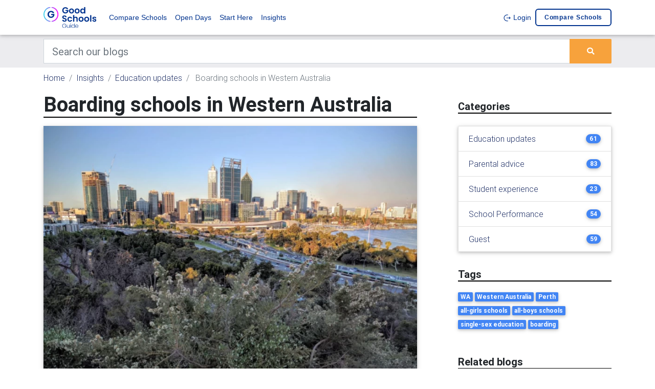

--- FILE ---
content_type: text/html; charset=UTF-8
request_url: https://www.goodschools.com.au/insights/education-updates/boarding-schools-in-western-australia
body_size: 11114
content:
<!DOCTYPE html><html lang="en"><head><meta charset="utf-8"><meta name="viewport" content="width=device-width, initial-scale=1, shrink-to-fit=no"><meta http-equiv="x-ua-compatible" content="ie=edge"><meta name="csrf-token" content="oqK7DhunIHiAhGbVxKaJSpaOps3iFmPzTicljXkA"><title>Boarding schools in Western Australia | Good Schools Guide</title><link link rel="apple-touch-icon" sizes="57x57" href="/favicons/gsg/apple-icon-57x57.png"><link rel="apple-touch-icon" sizes="60x60" href="/favicons/gsg/apple-icon-60x60.png"><link rel="apple-touch-icon" sizes="72x72" href="/favicons/gsg/apple-icon-72x72.png"><link rel="apple-touch-icon" sizes="76x76" href="/favicons/gsg/apple-icon-76x76.png"><link rel="apple-touch-icon" sizes="114x114" href="/favicons/gsg/apple-icon-114x114.png"><link rel="apple-touch-icon" sizes="120x120" href="/favicons/gsg/apple-icon-120x120.png"><link rel="apple-touch-icon" sizes="144x144" href="/favicons/gsg/apple-icon-144x144.png"><link rel="apple-touch-icon" sizes="152x152" href="/favicons/gsg/apple-icon-152x152.png"><link rel="apple-touch-icon" sizes="180x180" href="/favicons/gsg/apple-icon-180x180.png"><link rel="icon" type="image/png" sizes="192x192" href="/favicons/gsg/android-icon-192x192.png"><link rel="icon" type="image/png" sizes="32x32" href="/favicons/gsg/favicon-32x32.png"><link rel="icon" type="image/png" sizes="96x96" href="/favicons/gsg/favicon-96x96.png"><link rel="icon" type="image/png" sizes="16x16" href="/favicons/gsg/favicon-16x16.png"><link rel="manifest" href="/manifest.json"><meta name="msapplication-TileColor" content="#ffffff"><meta name="msapplication-TileImage" content="/favicons/gsg/ms-icon-144x144.png"><meta name="theme-color" content="#ffffff"><meta property="og:locale" content="en_US"/><meta property="og:type" content="article"/><meta property="og:title" content="Boarding schools in Western Australia | Good Schools Guide"/><meta property="og:description" content=""/><meta property="og:url" content="https://www.goodschools.com.au/insights/education-updates/boarding-schools-in-western-australia"/><meta property="og:site_name" content="" /><meta property="og:updated_time" content="2026-01-22 23:33:43"/><meta name="twitter:card" content="summary"/><meta name="twitter:description" content=""/><meta name="twitter:title" content="Boarding schools in Western Australia | Good Schools Guide"/><meta name="twitter:image" content="https://d1vcqlflm6aitx.cloudfront.net/images/150x150/1638159632-banner-wa.webp"/><meta property="og:image" content="https://d1vcqlflm6aitx.cloudfront.net/images/150x150/1638159632-banner-wa.webp"/><meta property="og:image:secure_url" content="https://d1vcqlflm6aitx.cloudfront.net/images/150x150/1638159632-banner-wa.webp"/><meta name="referer" value="" /><link rel="preconnect" href="https://fonts.gstatic.com" crossorigin /><link rel="preconnect" href="https://use.fontawesome.com" crossorigin /><link rel="preconnect" href="https://cdn.jsdeliver.net" crossorigin /><link rel="preconnect" href="https://www.googletagmanager.com" crossorigin /><link rel="preconnect" href="https://maps.googleapis.com" crossorigin /><link media="screen" rel="preload" as="style" onload="this.onload=null;this.rel='stylesheet'" rel="stylesheet" type="text/css" href="//cdn.jsdelivr.net/npm/slick-carousel@1.8.1/slick/slick.css" /><link media="screen" rel="preload" as="style" onload="this.onload=null;this.rel='stylesheet'" rel="stylesheet" type="text/css" href="//cdn.jsdelivr.net/npm/slick-carousel@1.8.1/slick/slick-theme.css" /><link media="screen" rel="preload" as="style" onload="this.onload=null;this.rel='stylesheet'" rel="stylesheet" type="text/css" href="https://use.fontawesome.com/releases/v5.7.0/css/all.css" /><link media="screen" rel="preload" as="style" onload="this.onload=null;this.rel='stylesheet'" rel="stylesheet" type="text/css" href="https://cdnjs.cloudflare.com/ajax/libs/select2/4.0.7/css/select2.min.css" /><link media="screen" rel="stylesheet" type="text/css" href="/css/bootstrap.min.css" /><link media="screen" rel="preload" as="style" onload="this.onload=null;this.rel='stylesheet'" rel="stylesheet" type="text/css" href="/bower_components/seiyria-bootstrap-slider/dist/css/bootstrap-slider.min.css" /><link media="screen" rel="preload" as="style" onload="this.onload=null;this.rel='stylesheet'" rel="stylesheet" type="text/css" href="/bower_components/slider-pro/dist/css/slider-pro.min.css" /><link media="screen" rel="preload" as="style" onload="this.onload=null;this.rel='stylesheet'" rel="stylesheet" type="text/css" href="/bower_components/EasyAutocomplete/dist/easy-autocomplete.min.css" /><link media="screen" rel="preload" as="style" onload="this.onload=null;this.rel='stylesheet'" rel="stylesheet" type="text/css" href="/bower_components/EasyAutocomplete/dist/easy-autocomplete.themes.min.css" /><link media="screen" rel="stylesheet" type="text/css" href="/css/mdb.custom.min.css" /><link media="screen" rel="stylesheet" type="text/css" href="/css/style.min.css" /><link media="screen" rel="stylesheet" type="text/css" href="/css/more-options.css" /><link media="screen" rel="stylesheet" type="text/css" href="/css/gsg.theme.css" rel="stylesheet"><script type="text/javascript" id="hs-script-loader" async defer src="//js.hs-scripts.com/22406885.js"></script><script type="application/ld+json"> { "@context":"http://schema.org", "@type":"Organization", "url":"www.goodschools.com.au", "legalName":"Good Schools Guide", "logo":"https://d1vcqlflm6aitx.cloudfront.net/images/150x150/1622607892-gsg.webp", "sameAs":[ "https://www.facebook.com/GoodSchools", "https://twitter.com/GoodSchoolGuide" ] } </script><script type="application/ld+json"> { "@context": "https://schema.org", "@type": "WebSite", "url": "http://www.goodschools.com.au", "potentialAction": { "@type": "SearchAction", "target": "https://www.goodschools.com.au/compare-schools/search?keywords={search_term_string}", "query-input": "required name=search_term_string" } } </script><script type="application/ld+json"> { "@context": "http:\/\/schema.org", "@type": "BlogPosting", "headline": "Boarding schools in Western Australia", "wordCount": 1787, "datePublished": "2021-11-29", "dateModified": "2021-11-29", "description": "There are some families for whom a tradition spanning several generations makes boarding a familiar and attractive option. For others, geographic isolation or parents&rsquo; overseas work and travel have the potential to disrupt schooling.&nbsp;", "mainEntityOfPage": { "@type": "WebPage", "@id": "https:\/\/www.goodschools.com.au\/insights\/education-updates\/boarding-schools-in-western-australia", "name": "Boarding schools in Western Australia" }, "image": { "@type": "ImageObject", "url": "https:\/\/d1vcqlflm6aitx.cloudfront.net\/images\/150x150\/1638159632-banner-wa.webp", "height": 150, "width": 150 }, "author": { "@type": "Organization", "name": "Good Schools Guide" }, "publisher": { "@type": "Organization", "name": "Good Schools Guide", "logo": { "@type": "ImageObject", "url": "https:\/\/d1vcqlflm6aitx.cloudfront.net\/images\/150x150\/1622607892-gsg.webp", "height": 150, "width": 150 } }} </script><script type="application/ld+json"> {"@context":"https://schema.org", "@type":"BreadcrumbList", "itemListElement":[ { "@type":"ListItem", "position": 1, "name":"Insights", "item":"https://www.goodschools.com.au/insights" }, { "@type":"ListItem", "position": 2, "name":"Education updates", "item":"https://www.goodschools.com.au/insights/education-updates" }, { "@type":"ListItem", "position": 3, "name":"Boarding schools in Western Australia", "item":"https://www.goodschools.com.au/insights/education-updates/boarding-schools-in-western-australia" } ]} </script><script> var dataLayer = dataLayer || []; dataLayer.push({ "app_id": "2", "page_type": "page_show", "page_id": "24782" }); </script><script>(function(w,d,s,l,i){w[l]=w[l]||[];w[l].push({'gtm.start':new Date().getTime(),event:'gtm.js'});var f=d.getElementsByTagName(s)[0],j=d.createElement(s),dl=l!='dataLayer'?'&l='+l:'';j.async=true;j.src='https://www.googletagmanager.com/gtm.js?id='+i+dl;f.parentNode.insertBefore(j,f);})(window,document,'script','dataLayer','GTM-KQN9MR');</script><script async src="https://securepubads.g.doubleclick.net/tag/js/gpt.js"></script><script> window.googletag = window.googletag || {cmd: []}; googletag.cmd.push(function() { var web_half_banner_mapping = googletag.sizeMapping() .addSize([0, 0], [300, 70]) .addSize([320, 700], [300, 70]) .addSize([1050, 200], [550, 70]) .build(); var web_search_results_banner = googletag.sizeMapping() .addSize([0, 0], [300, 70]) .addSize([320, 700], [300, 70]) .addSize([1050, 200], [728, 90]) .build(); var web_banner_mapping = googletag.sizeMapping() .addSize([0, 0], [300, 70]) .addSize([320, 700], [300, 70]) .addSize([1050, 200], [728, 90]) .build(); var web_header_mapping = googletag.sizeMapping() .addSize([0, 0], [300, 70]) .addSize([320, 700], [300, 70]) .addSize([1050, 200], [970, 90]) .build(); googletag.defineSlot('/17191597/Superleaderboard_banner', [[970, 90], [300, 70]], 'div-gpt-ad-1596423719574-0').defineSizeMapping(web_header_mapping).addService(googletag.pubads()); googletag.defineSlot('/17191597/web_banner_1', [[300, 70], [728, 90]], 'div-gpt-ad-1574727126632-0').defineSizeMapping(web_banner_mapping).addService(googletag.pubads()); googletag.defineSlot('/17191597/web_banner_2', [[300, 70], [728, 90]], 'div-gpt-ad-1574727126632-1').defineSizeMapping(web_banner_mapping).addService(googletag.pubads()); googletag.defineSlot('/17191597/web_half_banner_1', [[500, 70], [300, 70], [320, 40]], 'div-gpt-ad-1574727126632-2').defineSizeMapping(web_half_banner_mapping).addService(googletag.pubads()); googletag.defineSlot('/17191597/web_half_banner_2', [[500, 70], [300, 70], [320, 40]], 'div-gpt-ad-1574727126632-3').defineSizeMapping(web_half_banner_mapping).addService(googletag.pubads()); googletag.defineSlot('/17191597/web_half_banner_3', [[500, 70], [300, 70], [320, 40]], 'div-gpt-ad-1574727126632-4').defineSizeMapping(web_half_banner_mapping).addService(googletag.pubads()); googletag.defineSlot('/17191597/web_half_banner_4', [[500, 70], [300, 70], [320, 40]], 'div-gpt-ad-1574727126632-5').defineSizeMapping(web_half_banner_mapping).addService(googletag.pubads()); googletag.defineSlot('/17191597/web_search_results_banner_1', [[300, 70], [728, 90]], 'div-gpt-ad-1574727126632-6').defineSizeMapping(web_search_results_banner).addService(googletag.pubads()); googletag.defineSlot('/17191597/web_search_results_banner_1', [[300, 70], [728, 90]], 'div-gpt-ad-1574727126632-7').defineSizeMapping(web_search_results_banner).addService(googletag.pubads()); googletag.defineSlot('/17191597/web_tile_1', [300, 250], 'div-gpt-ad-1574727126632-8').addService(googletag.pubads()); googletag.defineSlot('/17191597/web_tile_2', [300, 250], 'div-gpt-ad-1574727126632-9').addService(googletag.pubads()); googletag.defineSlot('/17191597/web_tile_3', [300, 250], 'div-gpt-ad-1574727126632-10').addService(googletag.pubads()); googletag.defineSlot('/17191597/web_tile_4', [300, 250], 'div-gpt-ad-1574727126632-11').addService(googletag.pubads()); googletag.pubads().setTargeting('app_id', ['2']); googletag.pubads().setTargeting('page_template', ['page_show']); googletag.pubads().setTargeting('page_id', ['24782']); googletag.pubads().setTargeting('page_p_id', ['23365']); googletag.pubads().setTargeting('page_p_p_id', ['23620']); googletag.pubads().enableSingleRequest(); googletag.pubads().collapseEmptyDivs(); googletag.enableServices(); }); </script><script defer src="https://cdn.jsdelivr.net/npm/alpinejs@3.x.x/dist/cdn.min.js"></script><script type="text/javascript"> +function(a,p,P,b,y){a.braze={};a.brazeQueue=[];for(var s="BrazeSdkMetadata DeviceProperties Card Card.prototype.dismissCard Card.prototype.removeAllSubscriptions Card.prototype.removeSubscription Card.prototype.subscribeToClickedEvent Card.prototype.subscribeToDismissedEvent Card.fromContentCardsJson ImageOnly CaptionedImage ClassicCard ControlCard ContentCards ContentCards.prototype.getUnviewedCardCount Feed Feed.prototype.getUnreadCardCount ControlMessage InAppMessage InAppMessage.SlideFrom InAppMessage.ClickAction InAppMessage.DismissType InAppMessage.OpenTarget InAppMessage.ImageStyle InAppMessage.Orientation InAppMessage.TextAlignment InAppMessage.CropType InAppMessage.prototype.closeMessage InAppMessage.prototype.removeAllSubscriptions InAppMessage.prototype.removeSubscription InAppMessage.prototype.subscribeToClickedEvent InAppMessage.prototype.subscribeToDismissedEvent InAppMessage.fromJson FullScreenMessage ModalMessage HtmlMessage SlideUpMessage User User.Genders User.NotificationSubscriptionTypes User.prototype.addAlias User.prototype.addToCustomAttributeArray User.prototype.addToSubscriptionGroup User.prototype.getUserId User.prototype.getUserId User.prototype.incrementCustomUserAttribute User.prototype.removeFromCustomAttributeArray User.prototype.removeFromSubscriptionGroup User.prototype.setCountry User.prototype.setCustomLocationAttribute User.prototype.setCustomUserAttribute User.prototype.setDateOfBirth User.prototype.setEmail User.prototype.setEmailNotificationSubscriptionType User.prototype.setFirstName User.prototype.setGender User.prototype.setHomeCity User.prototype.setLanguage User.prototype.setLastKnownLocation User.prototype.setLastName User.prototype.setPhoneNumber User.prototype.setPushNotificationSubscriptionType InAppMessageButton InAppMessageButton.prototype.removeAllSubscriptions InAppMessageButton.prototype.removeSubscription InAppMessageButton.prototype.subscribeToClickedEvent FeatureFlag FeatureFlag.prototype.getStringProperty FeatureFlag.prototype.getNumberProperty FeatureFlag.prototype.getBooleanProperty FeatureFlag.prototype.getImageProperty FeatureFlag.prototype.getJsonProperty FeatureFlag.prototype.getTimestampProperty automaticallyShowInAppMessages destroyFeed hideContentCards showContentCards showFeed showInAppMessage deferInAppMessage toggleContentCards toggleFeed changeUser destroy getDeviceId getDeviceId initialize isPushBlocked isPushPermissionGranted isPushSupported logCardClick logCardDismissal logCardImpressions logContentCardImpressions logContentCardClick logCustomEvent logFeedDisplayed logInAppMessageButtonClick logInAppMessageClick logInAppMessageHtmlClick logInAppMessageImpression logPurchase openSession requestPushPermission removeAllSubscriptions removeSubscription requestContentCardsRefresh requestFeedRefresh refreshFeatureFlags requestImmediateDataFlush enableSDK isDisabled setLogger setSdkAuthenticationSignature addSdkMetadata disableSDK subscribeToContentCardsUpdates subscribeToFeedUpdates subscribeToInAppMessage subscribeToSdkAuthenticationFailures toggleLogging unregisterPush wipeData handleBrazeAction subscribeToFeatureFlagsUpdates getAllFeatureFlags logFeatureFlagImpression isInitialized".split(" "),i=0;i<s.length;i++){for(var m=s[i],k=a.braze,l=m.split("."),j=0;j<l.length-1;j++)k=k[l[j]];k[l[j]]=(new Function("return function "+m.replace(/\./g,"_")+"(){window.brazeQueue.push(arguments); return true}"))()}window.braze.getDeferredInAppMessage=function(){return new window.braze.InAppMessage};window.braze.getCachedContentCards=function(){return new window.braze.ContentCards};window.braze.getCachedFeed=function(){return new window.braze.Feed};window.braze.getUser=function(){return new window.braze.User};window.braze.getFeatureFlag=function(){return new window.braze.FeatureFlag};(y=p.createElement(P)).type='text/javascript'; y.src='https://js.appboycdn.com/web-sdk/5.4/braze.min.js'; y.async=1;(b=p.getElementsByTagName(P)[0]).parentNode.insertBefore(y,b) }(window,document,'script'); braze.initialize('7b59c8bf-bc4b-464a-99ae-d2f41c508cbd', { baseUrl: 'sdk.iad-05.braze.com', allowUserSuppliedJavascript: true, }); braze.automaticallyShowInAppMessages(); braze.openSession(); </script></head><body><noscript><iframe src="https://www.googletagmanager.com/ns.html?id=GTM-KQN9MR" height="0" width="0" style="display:none;visibility:hidden"></iframe></noscript><script> (function(h,o,t,j,a,r){ h.hj=h.hj||function(){(h.hj.q=h.hj.q||[]).push(arguments)}; h._hjSettings={hjid:5013860,hjsv:6}; a=o.getElementsByTagName('head')[0]; r=o.createElement('script');r.async=1; r.src=t+h._hjSettings.hjid+j+h._hjSettings.hjsv; a.appendChild(r); })(window,document,'https://static.hotjar.com/c/hotjar-','.js?sv=');</script><header><nav class="navbar navbar-expand-lg navbar-light brand-bg-color navbar-fixed-top"><div class="container"><a class="navbar-brand" href="/"><img src="/img/gsg_lockup_primary_dark.svg" alt="Good Schools Guide" /></a><button class="navbar-toggler" type="button" data-toggle="collapse" data-target="#basicExampleNav" aria-controls="basicExampleNav" aria-expanded="false" aria-label="Toggle navigation"><span class="navbar-toggler-icon"></span></button><div class="collapse navbar-collapse" id="basicExampleNav"><ul class="navbar-nav mr-auto"><li class="nav-item"><a class="nav-link" href="https://www.goodschools.com.au/compare-schools">Compare Schools</a></li><li class="nav-item"><a class="nav-link" href="https://www.goodschools.com.au/school-open-days">Open Days</a></li><li class="nav-item"><a class="nav-link" href="https://www.goodschools.com.au/start-here">Start Here</a></li><li class="nav-item"><a class="nav-link" href="https://www.goodschools.com.au/insights">Insights</a></li></ul><ul class="navbar-nav ml-auto"><li class="nav-item"><a class="nav-link" href="https://www.goodschools.com.au/login"><img src="/img/logout.svg" alt="" /> Login </a></li><li class="nav-item position-relative"><a class="nav-link nav-brand-outline" href="https://www.goodschools.com.au/my-shortlist/compare"> Compare schools <span id="shortlist-btn-cnt"></span></a></li></ul></div></div></nav></header><div class="bg-dark-gray"><div class="container"><div class="row"><div class="col-md-12 mt-2 mb-2"><form id="search-bar-form" action="https://www.goodschools.com.au/pages" method="GET"><div class="input-group"><input class="form-control form-control-lg rounded-0" type="text" placeholder="Search our blogs" aria-label="Keywords" name="keywords" value=""><div class="input-group-append"><button type="submit" class="btn btn-primary m-0"><i class="fas fa-search"></i></button></div></div></form></div></div></div></div><main><div class="container pt-2 d-none d-sm-block"><div class="row"><div class="col-md-12"><nav aria-label="breadcrumb"><ol class="breadcrumb p-0 bg-inherit"><li class="breadcrumb-item "><a href="/">Home</a></li><li class="breadcrumb-item "><a href="https://www.goodschools.com.au/insights">Insights</a></li><li class="breadcrumb-item "><a href="https://www.goodschools.com.au/insights/education-updates">Education updates</a></li><li class="breadcrumb-item active"> Boarding schools in Western Australia </li></ol></nav></div></div></div><div class="mb-mobile-3"></div><div class="container"><div class="row"><div class="col-xl-8 col-md-12"><div class="mb-3"><div class="w-100 border-bottom-header"><h1 class="font-weight-bold mb-0">Boarding schools in Western Australia</h1></div><div id='div-gpt-ad-1574727126632-0' class="mt-2 mb-2"><script> googletag.cmd.push(function() { googletag.display('div-gpt-ad-1574727126632-0'); }); </script></div><img loading="lazy" src="https://d1vcqlflm6aitx.cloudfront.net/images/800x100p/1638159635-banner-wa.webp" class="img-fluid z-depth-1 mt-3" alt="Boarding schools in Western Australia"><div class="mt-3"><div class="dark-grey-text article blog-show-long-text"><div><p><span lang="EN-AU" xml:lang="EN-AU" data-contrast="none">There are some families for whom a tradition spanning several generations makes boarding a familiar and attractive option. For others, geographic isolation or parents&rsquo; overseas work and travel have the potential to disrupt schooling.&nbsp;</span>&nbsp;</p></div><div><p><span lang="EN-AU" xml:lang="EN-AU" data-contrast="none">Good boarding schools are committed to providing the highest standards of pastoral care and excellence in their academic and co-curricular programs, regardless of their foundation date, their geographic location or the type of boarding opportunities they offer.</span>&nbsp;</p></div><div><p><span lang="EN-AU" xml:lang="EN-AU" data-contrast="none">There are currently 186 boarding schools in Australia&nbsp;listed on <em>The Good Schools Guide</em>. Ten of these are in Western Australia.</span>&nbsp;<br /><br /></p><h2>Co-ed boarding schools in&nbsp;Perth,&nbsp;Western Australia</h2><ul><li role="heading" aria-level="2"><a href="/compare-schools/in-guildford-6055/guildford-grammar-school">Guildford Grammar School</a></li><li role="heading" aria-level="2"><a href="/compare-schools/in-gelorup-6230/bunbury-cathedral-grammar-school">Bunbury Cathedral Grammar School</a></li></ul></div><div><h2 role="heading" aria-level="2"><span lang="EN-AU" xml:lang="EN-AU" data-contrast="none">All-girls&rsquo; boarding schools in&nbsp;Perth,&nbsp;Western Australia</span>&nbsp;</h2></div><div><ul role="list"><li role="heading" aria-level="1"><a href="/compare-schools/in-claremont-6010/methodist-ladies-college" target="_blank" rel="noreferrer noopener"><span lang="EN-AU" xml:lang="EN-AU" data-contrast="none">Methodist Ladies' College</span></a>&nbsp;</li><li role="heading" aria-level="1"><a href="/compare-schools/in-mosman-park-6012/st-hildas-anglican-school-for-girls-inc" target="_blank" rel="noreferrer noopener"><span lang="EN-AU" xml:lang="EN-AU" data-contrast="none">St Hilda's Anglic</span><span lang="EN-AU" xml:lang="EN-AU" data-contrast="none">an School for Girls (Inc)</span></a>&nbsp;</li><li role="heading" aria-level="1"><a href="/compare-schools/in-peppermint-grove-6011/presbyterian-ladies-college-perth" target="_blank" rel="noreferrer noopener"><span lang="EN-AU" xml:lang="EN-AU" data-contrast="none">Presbyterian Ladies'&nbsp;College - Perth</span></a>&nbsp;</li><li role="heading" aria-level="1"><a href="/compare-schools/in-como-6152/penrhos-college" target="_blank" rel="noreferrer noopener"><span lang="EN-AU" xml:lang="EN-AU" data-contrast="none">Penrhos&nbsp;College</span></a>&nbsp;</li><li><a href="/compare-schools/in-attadale-6156/santa-maria-college" target="_blank" rel="noreferrer noopener"><span lang="EN-AU" xml:lang="EN-AU" data-contrast="none">Santa Maria College</span></a></li><li><a href="/compare-schools/in-karrinyup-6018/st-marys-anglican-girls-school">St Mary's Anglican Girls' School</a></li><li><a href="/compare-schools/in-mount-lawley-6050/perth-college">Perth College</a></li><li><a href="/compare-schools/in-lesmurdie-6076/st-brigids-college">St Brigid's College</a></li></ul><div><h3 role="heading" aria-level="3"><span lang="EN-AU" xml:lang="EN-AU" data-contrast="none">Learn more about all-girls schools in WA</span>&nbsp;</h3></div></div><div><div><ul><li role="heading" aria-level="1"><span lang="EN-AU" xml:lang="EN-AU" data-contrast="none">Browse&nbsp;private&nbsp;all-girls&rsquo;&nbsp;secondary&nbsp;schools in&nbsp;</span><span lang="EN-AU" xml:lang="EN-AU" data-contrast="none">Western Australia&nbsp;</span><a href="/insights/education-updates/private-girls-secondary-schools-in-western-australia" target="_blank" rel="noreferrer noopener"><span lang="EN-AU" xml:lang="EN-AU" data-contrast="none">here</span></a><span lang="EN-AU" xml:lang="EN-AU" data-contrast="none">.</span>&nbsp;</li><li role="heading" aria-level="1"><span lang="EN-AU" xml:lang="EN-AU" data-contrast="auto">Search Perth private secondary and combined gi</span><span lang="EN-AU" xml:lang="EN-AU" data-contrast="auto">rls&rsquo; schools</span><span lang="EN-AU" xml:lang="EN-AU" data-contrast="none"> </span><a href="/compare-schools/search/in-perth-western-australia-6000/catholic-and-independent/secondary-and-combined/female" target="_blank" rel="noreferrer noopener"><span lang="EN-AU" xml:lang="EN-AU" data-contrast="none">here</span></a><span lang="EN-AU" xml:lang="EN-AU" data-contrast="auto">.</span>&nbsp;</li></ul></div><div><h2 role="heading" aria-level="2"><span lang="EN-AU" xml:lang="EN-AU" data-contrast="none">All-boys&rsquo; boarding schools in&nbsp;Perth,&nbsp;Western Australia</span>&nbsp;</h2></div><div><ul><li role="heading" aria-level="1"><a href="/compare-schools/in-swanbourne-6010/scotch-college" target="_blank" rel="noreferrer noopener"><span lang="EN-AU" xml:lang="EN-AU" data-contrast="none">Scotch College</span></a>&nbsp;</li><li role="heading" aria-level="1"><a href="/compare-schools/in-claremont-6010/christ-church-grammar-school" target="_blank" rel="noreferrer noopener"><span lang="EN-AU" xml:lang="EN-AU" data-contrast="none">Christ Church Grammar School</span></a>&nbsp;</li><li role="heading" aria-level="1"><a href="/compare-schools/in-salter-point-6152/aquinas-college" target="_blank" rel="noreferrer noopener"><span lang="EN-AU" xml:lang="EN-AU" data-contrast="none">Aquinas College</span></a>&nbsp;</li><li role="heading" aria-level="1"><a href="/compare-schools/in-south-perth-6151/wesley-college-perth" target="_blank" rel="noreferrer noopener"><span lang="EN-AU" xml:lang="EN-AU" data-contrast="none">Wesley&nbsp;College Perth</span></a>&nbsp;</li><li role="heading" aria-level="1"><a href="/compare-schools/in-wembley-downs-6019/hale-school" target="_blank" rel="noreferrer noopener"><span lang="EN-AU" xml:lang="EN-AU" data-contrast="none">Hale School</span></a>&nbsp;</li></ul></div><div><h3 role="heading" aria-level="3"><span lang="EN-AU" xml:lang="EN-AU" data-contrast="none">Learn more about all-boys schools in WA</span>&nbsp;</h3></div><div><ul><li role="heading" aria-level="1"><span lang="EN-AU" xml:lang="EN-AU" data-contrast="none">Browse&nbsp;all private all-boys&rsquo;&nbsp;secondary&nbsp;schools in Western Australia&nbsp;</span><a href="/insights/education-updates/private-boys-secondary-schools-in-western-australia" target="_blank" rel="noreferrer noopener"><span lang="EN-AU" xml:lang="EN-AU" data-contrast="none">here</span></a><span lang="EN-AU" xml:lang="EN-AU" data-contrast="none">.</span>&nbsp;</li><li role="heading" aria-level="1">Search Perth private secondary and combined&nbsp;boys&rsquo; schools<span lang="EN-AU" xml:lang="EN-AU" data-contrast="none">&nbsp;</span><a href="/compare-schools/search/in-perth-western-australia-6000/catholic-and-independent/secondary-and-combined/boys/catholic" target="_blank" rel="noreferrer noopener"><span lang="EN-AU" xml:lang="EN-AU" data-contrast="none">here</span></a><span lang="EN-AU" xml:lang="EN-AU" data-contrast="auto">.</span>&nbsp;</li></ul></div></div><div><div><h2 role="heading" aria-level="2"><span lang="EN-AU" xml:lang="EN-AU" data-contrast="none">Why choose&nbsp;to send your child to a&nbsp;boarding&nbsp;school</span><span lang="EN-AU" xml:lang="EN-AU" data-contrast="none">?</span>&nbsp;</h2></div><div><p><span lang="EN-AU" xml:lang="EN-AU" data-contrast="none">There are many reasons for students to choose to live away from home during their secondary schooling:</span>&nbsp;</p></div><div><ul role="list"><li role="listitem" data-leveltext="" data-font="Symbol" data-listid="1" aria-setsize="-1" data-aria-posinset="2" data-aria-level="1"><p><span lang="EN-AU" xml:lang="EN-AU" data-contrast="none">Geographic isolation&nbsp;</span><span lang="EN-AU" xml:lang="EN-AU" data-contrast="none">&mdash; families who live in remote areas where schools are not easily accessible may choose to send their children to boarding schools.</span>&nbsp;</p></li><li role="listitem" data-leveltext="" data-font="Symbol" data-listid="1" aria-setsize="-1" data-aria-posinset="3" data-aria-level="1"><p><span lang="EN-AU" xml:lang="EN-AU" data-contrast="none">Parents' work schedule </span><span lang="EN-AU" xml:lang="EN-AU" data-contrast="none">&mdash;</span><span lang="EN-AU" xml:lang="EN-AU" data-contrast="none">&nbsp;</span><span lang="EN-AU" xml:lang="EN-AU" data-contrast="none">parents who work overseas or who travel frequently and for extended periods have the potential to disrupt their child's schooling, so sending the child to a boarding school provides stability.</span>&nbsp;</p></li></ul></div></div><div><div><ul role="list"><li role="listitem" data-leveltext="" data-font="Symbol" data-listid="1" aria-setsize="-1" data-aria-posinset="1" data-aria-level="1"><p><span lang="EN-AU" xml:lang="EN-AU" data-contrast="none">Learning difficulties&nbsp;</span><span lang="EN-AU" xml:lang="EN-AU" data-contrast="none">&mdash; there are young people whose interests are best met in a specialist setting rather than at a nearby school.</span>&nbsp;</p></li><li role="listitem" data-leveltext="" data-font="Symbol" data-listid="1" aria-setsize="-1" data-aria-posinset="2" data-aria-level="1"><p><span lang="EN-AU" xml:lang="EN-AU" data-contrast="none">Family tradition </span><span lang="EN-AU" xml:lang="EN-AU" data-contrast="none">&mdash; families have sent their children to boarding schools over several generations, which makes boarding a familiar and attractive option.</span>&nbsp;</p></li></ul></div><div><h2 role="heading" aria-level="2"><span lang="EN-AU" xml:lang="EN-AU" data-contrast="none">Professional associations for boarding schools in Western Australia</span>&nbsp;</h2></div><div><p role="heading" aria-level="3"><strong><span lang="EN-AU" xml:lang="EN-AU" data-contrast="none">Association of Independent Schools (AISWA)</span>&nbsp;</strong></p></div><div><p><span lang="EN-AU" xml:lang="EN-AU" data-contrast="none">22 AISWA member schools offer boarding facilities for their students, 17 within the metropolitan area of Perth and five in rural centres of the state. Visit&nbsp;</span><a href="http://www.ais.wa.edu.au/" target="_blank" rel="noreferrer noopener"><span lang="EN-AU" xml:lang="EN-AU" data-contrast="none">www.ais.wa.edu.au</span></a><span lang="EN-AU" xml:lang="EN-AU" data-contrast="none">&nbsp;for more information.</span>&nbsp;</p></div></div><div><p role="heading" aria-level="3"><strong><span lang="EN-AU" xml:lang="EN-AU" data-contrast="none">Isolated Children&rsquo;s Parents&rsquo; Association of Australia (ICPA)</span>&nbsp;</strong></p></div><div><p role="heading" aria-level="3"><span lang="EN-AU" xml:lang="EN-AU" data-contrast="none">ICPA works to improve access to education and quality educational services for students from rural and remote regions. Visit&nbsp;</span><a href="http://www.icpa.com.au/" target="_blank" rel="noreferrer noopener"><span lang="EN-AU" xml:lang="EN-AU" data-contrast="none">www.icpa.com.au</span></a><span lang="EN-AU" xml:lang="EN-AU" data-contrast="none">&nbsp;for further information and to find details for state branches.</span>&nbsp;</p></div><div><p role="heading" aria-level="3"><strong><span lang="EN-AU" xml:lang="EN-AU" data-contrast="none">Australian Boarding Schools Association (ABSA)</span>&nbsp;</strong></p></div><div><p role="heading" aria-level="3"><span lang="EN-AU" xml:lang="EN-AU" data-contrast="none">ABSA is an organisation that seeks to promote high standards of residential care for children of&nbsp;school age. Visit&nbsp;</span><a href="http://www.boarding.org.au/" target="_blank" rel="noreferrer noopener"><span lang="EN-AU" xml:lang="EN-AU" data-contrast="none">www.boarding.org.au</span></a><span lang="EN-AU" xml:lang="EN-AU" data-contrast="none">&nbsp;for&nbsp;more information.</span>&nbsp;</p></div><div><p role="heading" aria-level="3"><strong><span lang="EN-AU" xml:lang="EN-AU" data-contrast="none">Catholic Education Western Australia (CEWA)</span>&nbsp;</strong></p></div><div><p role="heading" aria-level="3"><span lang="EN-AU" xml:lang="EN-AU" data-contrast="none">CEWA is a good initial research base for more information about Western&nbsp;Australia&rsquo;s Catholic schools and their boarding options.&nbsp;Visit&nbsp;</span><a href="http://www.cewa.edu.au/" target="_blank" rel="noreferrer noopener"><span lang="EN-AU" xml:lang="EN-AU" data-contrast="none">www.cewa.edu.au</span></a><span lang="EN-AU" xml:lang="EN-AU" data-contrast="none">.</span>&nbsp;</p></div><div><p role="heading" aria-level="3"><strong><span lang="EN-AU" xml:lang="EN-AU" data-contrast="none">Indigenous Education and Boarding Australia (IEBA)</span>&nbsp;</strong><br /><span lang="EN-AU" xml:lang="EN-AU" data-contrast="none">IEBA focuses on policies, practices, systems and innovation to communicate, educate, inspire and influence the work of others in supporting Indigenous student education and boarding. Visit&nbsp;</span><a href="http://www.ieba.com.au/" target="_blank" rel="noreferrer noopener"><span lang="EN-AU" xml:lang="EN-AU" data-contrast="none">www.ieba.com.au</span></a><span lang="EN-AU" xml:lang="EN-AU" data-contrast="none">.</span>&nbsp;</p></div></div></div></div></div><div class="col-xl-4 col-md-12 widget-column mt-0"><section class="section mb-3 side-bar"><div class="w-100 border-bottom-header mt-3 mb-3"><h5 class="font-weight-bold mb-0">Categories</h5></div><ul class="list-group z-depth-1 mt-4"><li class="list-group-item d-flex justify-content-between align-items-center"><a href="/insights/education-updates"> Education updates </a><span class="badge badge-primary badge-pill">61</span></li><li class="list-group-item d-flex justify-content-between align-items-center"><a href="/insights/parental-advice"> Parental advice </a><span class="badge badge-primary badge-pill">83</span></li><li class="list-group-item d-flex justify-content-between align-items-center"><a href="/insights/student-experience"> Student experience </a><span class="badge badge-primary badge-pill">23</span></li><li class="list-group-item d-flex justify-content-between align-items-center"><a href="/insights/school-rankings"> School Performance </a><span class="badge badge-primary badge-pill">54</span></li><li class="list-group-item d-flex justify-content-between align-items-center"><a href="/insights/guest"> Guest </a><span class="badge badge-primary badge-pill">59</span></li></ul></section><section class="section mb-5 side-bar"><div class="w-100 border-bottom-header mt-3 mb-3"><h5 class="font-weight-bold mb-0">Tags</h5></div><a class="text-decoration-none" href="https://www.goodschools.com.au/pages?keywords=WA"><span class="badge badge-primary mr-1 mb-1">WA</span></a><a class="text-decoration-none" href="https://www.goodschools.com.au/pages?keywords=Western Australia"><span class="badge badge-primary mr-1 mb-1">Western Australia</span></a><a class="text-decoration-none" href="https://www.goodschools.com.au/pages?keywords=Perth"><span class="badge badge-primary mr-1 mb-1">Perth</span></a><a class="text-decoration-none" href="https://www.goodschools.com.au/pages?keywords=all-girls schools"><span class="badge badge-primary mr-1 mb-1">all-girls schools</span></a><a class="text-decoration-none" href="https://www.goodschools.com.au/pages?keywords=all-boys schools"><span class="badge badge-primary mr-1 mb-1">all-boys schools</span></a><a class="text-decoration-none" href="https://www.goodschools.com.au/pages?keywords=single-sex education"><span class="badge badge-primary mr-1 mb-1">single-sex education</span></a><a class="text-decoration-none" href="https://www.goodschools.com.au/pages?keywords=boarding"><span class="badge badge-primary mr-1 mb-1">boarding</span></a></section><section class="section mb-5 side-bar"><div class="w-100 border-bottom-header mb-3"><h5 class="font-weight-bold mb-0">Related blogs</h5></div><ul class="list-group z-depth-1 mt-4"><li class="list-group-item d-flex justify-content-between align-items-center"><a href="https://www.goodschools.com.au/insights/school-rankings/2019-naplan-review-top-performing-schools-in-rockingham"><img loading="lazy" class="d-flex mr-3" style="max-width:100px; max-height:100px" src="https://d1vcqlflm6aitx.cloudfront.net/images/100x100/1626920972-42343252.webp" alt="2019 NAPLAN review: Top performing schools in Rockingham, WA"></a><a href="https://www.goodschools.com.au/insights/school-rankings/2019-naplan-review-top-performing-schools-in-rockingham"> 2019 NAPLAN review: Top performing schools in Rockingham, WA </a></li><li class="list-group-item d-flex justify-content-between align-items-center"><a href="https://www.goodschools.com.au/insights/school-rankings/2019-naplan-review-top-performing-schools-in-south-perth"><img loading="lazy" class="d-flex mr-3" style="max-width:100px; max-height:100px" src="https://d1vcqlflm6aitx.cloudfront.net/images/100x100/1626657968-southperth.webp" alt="2019 NAPLAN review: Top performing schools in South Perth (City)"></a><a href="https://www.goodschools.com.au/insights/school-rankings/2019-naplan-review-top-performing-schools-in-south-perth"> 2019 NAPLAN review: Top performing schools in South Perth (City) </a></li><li class="list-group-item d-flex justify-content-between align-items-center"><a href="https://www.goodschools.com.au/insights/school-rankings/2019-naplan-review-top-performing-schools-in-wanneroo"><img loading="lazy" class="d-flex mr-3" style="max-width:100px; max-height:100px" src="https://d1vcqlflm6aitx.cloudfront.net/images/100x100/1626871193-wanneroo.webp" alt="2019 NAPLAN review: Top performing schools in Wanneroo, WA"></a><a href="https://www.goodschools.com.au/insights/school-rankings/2019-naplan-review-top-performing-schools-in-wanneroo"> 2019 NAPLAN review: Top performing schools in Wanneroo, WA </a></li></ul></section><div class="text-right"><div id='div-gpt-ad-1574727126632-8' style='width: 300px; height: 250px; float:right; margin-bottom:10px'><script> googletag.cmd.push(function() { googletag.display('div-gpt-ad-1574727126632-8'); }); </script></div><div id='div-gpt-ad-1574727126632-9' style='width: 300px; height: 250px; float:right; margin-bottom:10px'><script> googletag.cmd.push(function() { googletag.display('div-gpt-ad-1574727126632-9'); }); </script></div><div id='div-gpt-ad-1574727126632-10' style='width: 300px; height: 250px; float:right; margin-bottom:10px'><script> googletag.cmd.push(function() { googletag.display('div-gpt-ad-1574727126632-10'); }); </script></div><div id='div-gpt-ad-1574727126632-11' style='width: 300px; height: 250px; float:right; margin-bottom:10px'><script> googletag.cmd.push(function() { googletag.display('div-gpt-ad-1574727126632-11'); }); </script></div></div></div></div></div></main><div class="subscribe-section"><div class="container pt-5 pb-5"><Div class="row"><div class="col-md-6"></div><div class="col-md-6 col-lg-6 col-xl-4 offset-xl-2"><h4> Join the conversation </h4><div class=""><a type="button" target="_blank" class="btn-floating btn-small btn-fb waves-effect waves-light" href="https://www.facebook.com/GoodSchools"><i class="fab fa-facebook-f"></i></a><a type="button" target="_blank" class="btn-floating btn-small btn-tw waves-effect waves-light" href="https://twitter.com/GoodSchoolGuide"><i class="fab fa-twitter"></i></a></div></div></div></div></div><div class="footer-links-section border-top"><div class="container pt-3 pb-3 brand-color app-footer-links text-align-center-mobile"><span class="copy">&COPY 2026 Good Schools Guide</span><div class="float-right float-none-mobile"><a href="https://www.goodschools.com.au/about-us">About us</a> | <a href="https://www.goodschools.com.au/about-our-data">About our data</a> | <a href="https://www.goodschools.com.au/terms-and-conditions">Terms and conditions</a> | <a href="https://www.goodschools.com.au/privacy-policy">Privacy policy</a></div></div></div><div class="border-top footer-bottom-section"><div class="container pt-3 pb-3 brand-color footer-links text-align-center-mobile"><div><a class="mr-3 hover-text-decoration-none" href="https://www.goodeducation.com.au/" target="_blank"><img loading="lazy" class="geg-logo" src="/img/geg.svg" alt="Good Education Group" /></a><span class="text-align-center-mobile d-block-mobile"><a target="_blank" href="https://www.goodeducation.com.au/about-us/">About</a> | <a target="_blank" href="https://www.goodeducation.com.au/#Contact_Us">Contact</a> | <a target="_blank" href="https://goodeducationbookshop.com/">Bookshop</a></span></div><div class="dropdown float-right d-block-mobile float-none-mobile"><button class="btn btn-brand dropdown-toggle mt-0" type="button" id="apps-dropdown" data-toggle="dropdown" aria-haspopup="true" aria-expanded="false"> Our sites </button><div class="dropdown-menu" aria-labelledby="apps-dropdown"><a class="dropdown-item" target="_blank" href="https://backend.gooduniversitiesguide.com.au/">Good Universities Guide</a><a class="dropdown-item" target="_blank" href="https://www.goodschools.com.au/">Good Schools Guide</a><a class="dropdown-item" target="_blank" href="https://www.studiesinaustralia.com/">Studies in Australia</a><a class="dropdown-item" target="_blank" href="https://www.acir.com.au/">ACIR</a></div></div></div></div><div class="modal fade" id="form-modal" role="dialog" aria-labelledby="exampleModalLabel" aria-hidden="true"><div class="modal-dialog modal-xl" role="document"><div class="modal-content"><div class="modal-header"><h5 class="modal-title" id="exampleModalLabel"></h5><button type="button" class="close" data-dismiss="modal" aria-label="Close"><span aria-hidden="true">&times;</span></button></div><div class="modal-body"></div></div></div></div><div id="career-ladder-modal" class="modal fade" tabindex="-1" role="dialog"><div class="modal-dialog modal-lg" role="document"><div class="modal-content"></div></div></div><script type="text/javascript" src="/js/jquery-3.3.1.min.js"></script><script type="text/javascript" src="/js/popper.min.js"></script><script type="text/javascript" src="/js/bootstrap.min.js"></script><script type="text/javascript" src="https://cdn.jsdelivr.net/npm/select2@4.0.13/dist/js/select2.min.js"></script><script type="text/javascript" src="//cdn.jsdelivr.net/npm/slick-carousel@1.8.1/slick/slick.min.js"></script><script type="text/javascript" src="/bower_components/seiyria-bootstrap-slider/dist/bootstrap-slider.min.js"></script><script type="text/javascript" src="/bower_components/linkifyjs/linkify.min.js"></script><script type="text/javascript" src="/bower_components/linkifyjs/linkify-jquery.min.js"></script><script type="text/javascript" src='/bower_components/slider-pro/dist/js/jquery.sliderPro.min.js'></script><script type="text/javascript" src="/bower_components/EasyAutocomplete/dist/jquery.easy-autocomplete.min.js"></script><script type="text/javascript" src="/js/mdb.custom2.min.js"></script><script type="text/javascript" src="/js/hero-banner.js"></script><script> new WOW().init(); $.ajaxSetup({ headers: { 'X-CSRF-TOKEN': $('meta[name="csrf-token"]').attr('content') } }); function loadSVGs() { delete $.ajaxSettings.headers['X-CSRF-TOKEN']; $('.img-svg').each(function(){ var $img = $(this); var imgID = $img.attr('id'); var imgClass = $img.attr('class'); var imgURL = $img.attr('data-src'); var dataIcon = $img.attr('data-icon'); $.get(imgURL, function(data) { var $svg = $(data).find('svg'); if(typeof imgID !== 'undefined') { $svg = $svg.attr('id', imgID); } if(typeof imgClass !== 'undefined') { $svg = $svg.attr('class', imgClass+' replaced-svg'); } if(typeof dataIcon !== 'undefined') { $svg = $svg.attr('data-icon', dataIcon); } $svg = $svg.removeAttr('xmlns:a'); $img.replaceWith($svg); }, 'xml'); }); $.ajaxSettings.headers['X-CSRF-TOKEN'] = $('meta[name="csrf-token"]').attr('content'); } $(document).ready(function() { loadSVGs(); $('.select2').select2(); videos = document.querySelectorAll("video"); for (var i = 0, l = videos.length; i < l; i++) { var video = videos[i]; var src = video.src || (function () { var sources = video.querySelectorAll("source"); for (var j = 0, sl = sources.length; j < sl; j++) { var source = sources[j]; var type = source.type; var isMp4 = type.indexOf("mp4") != -1; if (isMp4) return source.src; } return null; })(); if (src) { var isYoutube = src && src.match(/(?:youtu|youtube)(?:\.com|\.be)\/([\w\W]+)/i); if (isYoutube) { var id = isYoutube[1].match(/watch\?v=|[\w\W]+/gi); id = (id.length > 1) ? id.splice(1) : id; id = id.toString(); var mp4url = "http://www.youtubeinmp4.com/redirect.php?video="; video.src = mp4url + id; } } } $('.enquiry-form').submit(function(e){ e.preventDefault(); var form = $(this); var btn = $(this).find(':submit'); var data = form.serialize(); if (form[0].checkValidity()) { btn.addClass('disabled'); var jqxhr = $.post('https://www.goodschools.com.au/enquiry/submit', data, function(response) { form.parent().html('<div class="alert alert-success font-weight-bold rounded-0 enquiry-form-response-message ' + response.css_selector + '">' + response.message + '</div>'); }) .fail(function() { console.log('something broke!'); btn.removeClass('disabled'); }); } }); $('.data-update-request').click(function(){ $('#data-update-request-modal').modal('show'); return false; }); $('body').on('click', '.add-remove-from-shortlist', function(e) { var btn = $(this); var data = btn.data(); var action = btn.data('action'); btn.prop('disabled', true); if (action == 'add') { btn.html('adding...'); var jqxhr = $.post('https://www.goodschools.com.au/my-shortlist/add', data, function(response) { btn.removeClass('btn-outline-primary').addClass('btn-primary'); btn.html('<i class="fas fa-check"></i> added to compare'); btn.data('action', 'remove'); btn.prop('disabled', false); if (response.shortlist_total > 0) { $('#shortlist-btn-cnt').html('('+response.shortlist_total+')'); } }) .fail(function() { console.log('something broke!'); }); } else { btn.html('removing...'); var jqxhr = $.post('https://www.goodschools.com.au/my-shortlist/remove', data, function(response) { btn.addClass('btn-outline-primary').removeClass('btn-primary'); btn.html('Add to compare'); btn.data('action', 'add'); btn.prop('disabled', false); $('#shortlist-btn-cnt').html('('+response?.shortlist_total+')'); }) .fail(function() { console.log('something broke!'); }); } }); $('.toggle-filters-button').on('click', function(){ $(this).toggleClass('button-open'); $('.filters-wrap').toggleClass('filters-show'); return false; }); $('.navbar-toggler').click(function() { $('body').toggleClass('.overlay-hidden'); }); $('.slide-ticker').slick({ infinite: true, slidesToShow: 3, slidesToScroll: 3, variableWidth: true, prevArrow: '<button type="button" class="slick-prev"><i class="fas fa-chevron-left"></i></button>', nextArrow: '<button type="button" class="slick-next"><i class="fas fa-chevron-right"></i></button>', responsive: [ { breakpoint: 768, settings: { slidesToShow: 1, slidesToScroll: 1, infinite: true } } ] }); $('.slide-3').slick({ infinite: true, slidesToShow: 3, slidesToScroll: 3, prevArrow: '<button type="button" class="slick-prev"><i class="fas fa-chevron-left"></i></button>', nextArrow: '<button type="button" class="slick-next"><i class="fas fa-chevron-right"></i></button>', responsive: [ { breakpoint: 768, settings: { slidesToShow: 1, slidesToScroll: 1, infinite: true } } ] }); $('.slide-4').slick({ infinite: true, slidesToShow: 4, slidesToScroll: 4, prevArrow: '<button type="button" class="slick-prev"><i class="fas fa-chevron-left"></i></button>', nextArrow: '<button type="button" class="slick-next"><i class="fas fa-chevron-right"></i></button>', responsive: [ { breakpoint: 768, settings: { slidesToShow: 1, slidesToScroll: 1, infinite: true } } ] }); var course_search_options = { url: 'https://d1vcqlflm6aitx.cloudfront.net/autocompletes/prod/2-courses.json', requestDelay: 100, adjustWidth: false, getValue: function(element) { return element.search; }, template: { type: 'links', fields: { description: 'search', link: 'link' } }, list: { maxNumberOfElements: 10, match: { enabled: true } ,onClickEvent: function() { } }, }; $('#course_search_keywords').easyAutocomplete(course_search_options); var organisation_search_options = { url: 'https://d1vcqlflm6aitx.cloudfront.net/autocompletes/prod/2-higher-ed.json', requestDelay: 100, adjustWidth: false, categories: [ { listLocation: "organisations", maxNumberOfElements: 4, header: "Institutions" }, { listLocation: "states", maxNumberOfElements: 4, header: "States" } ], getValue: function(element) { return element.search; }, template: { type: 'links', fields: { description: 'search', link: 'link' } }, list: { maxNumberOfElements: 8, match: { enabled: true }, onClickEvent: function() { } } }; $('#organisation_search_keywords').easyAutocomplete(organisation_search_options); var school_search_options = { url: 'https://d1vcqlflm6aitx.cloudfront.net/autocompletes/prod/2-schools.json', requestDelay: 100, adjustWidth: false, categories: [ { listLocation: "organisations", maxNumberOfElements: 16, header: "Schools" }, { listLocation: "regions", maxNumberOfElements: 4, header: "Regions" } ], getValue: function(element) { return element.search; }, template: { type: 'links', fields: { description: 'search', link: 'link' } }, list: { maxNumberOfElements: 20, match: { enabled: true }, onClickEvent: function() { } } }; $('#school_search_keywords').easyAutocomplete(school_search_options); var event_school_search_options = { url: 'https://d1vcqlflm6aitx.cloudfront.net/autocompletes/prod/2-school-events.json', requestDelay: 100, adjustWidth: false, categories: [ { listLocation: "organisations", maxNumberOfElements: 8, header: "Schools" }, { listLocation: "regions", maxNumberOfElements: 4, header: "Regions" } ], getValue: function(element) { return element.search; }, template: { type: 'links', fields: { description: 'search', link: 'link' } }, list: { maxNumberOfElements: 8, match: { enabled: true }, onClickEvent: function() { } } }; $('#event_school_search_keywords').easyAutocomplete(event_school_search_options); var career_search_options = { url: 'https://d1vcqlflm6aitx.cloudfront.net/autocompletes/prod/2-careers.json', requestDelay: 100, adjustWidth: false, getValue: function(element) { return element.search; }, template: { type: 'links', fields: { description: 'search', link: 'link' } }, list: { maxNumberOfElements: 10, match: { enabled: true } ,onClickEvent: function() { } }, }; $('#career_search_keywords').easyAutocomplete(career_search_options); var event_search_options = { url: 'https://d1vcqlflm6aitx.cloudfront.net/autocompletes/prod/2-events.json', requestDelay: 100, adjustWidth: false, getValue: function(element) { return element.search; }, template: { type: 'links', fields: { description: 'search', link: 'link' } }, list: { maxNumberOfElements: 10, match: { enabled: true } ,onClickEvent: function() { } }, }; $('#event_search_keywords').easyAutocomplete(event_search_options); $('.register-form').submit(function(e){ e.preventDefault(); var form = $(this); var btn = $(this).find(':submit'); var data = form.serialize(); btn.prop('disabled', true); btn.html('processing...'); form.find('.alert-danger').remove(); if (form[0].checkValidity()) { $.ajax({ type: "POST", url: "/ajax/register", data: data, dataType: "json", success: function(rsp){ if(rsp.success){ $('.register-form').html('<div class="alert alert-success">Success! re-directing now...</div>'); if (rsp.redirect) { window.location = rsp.redirect; } else { window.location = '/member/profile' } }else if(rsp.errors){ if (rsp.errors.email) { error = 'The email has already been taken.'; } else { error = 'The password must be at least 6 characters.'; } form.prepend('<div class="alert alert-danger">' + error + '</div>'); btn.prop('disabled', false); btn.html('register'); } }, failure: function(rsp) { for(var i = 0; i < rsp.errors; i++) { var obj = rsp.errors[i]; console.log(obj.id); } btn.prop('disabled', false); btn.html('register'); } }); } else { btn.prop('disabled', false); btn.html('register'); } return false; }); $('.select-organisation-ratings').change(function(){ window.location.href = $(this).val(); }) }); (function() { 'use strict'; window.addEventListener('load', function() { var forms = document.getElementsByClassName('needs-validation'); var validation = Array.prototype.filter.call(forms, function(form) { form.addEventListener('submit', function(event) { if (form.checkValidity() === false) { event.preventDefault(); event.stopPropagation(); } form.classList.add('was-validated'); }, false); }); }, false); })(); function submitMoreOptions(form) { $('#'+form).submit(); } </script></body></html>

--- FILE ---
content_type: text/html; charset=utf-8
request_url: https://www.google.com/recaptcha/api2/aframe
body_size: 183
content:
<!DOCTYPE HTML><html><head><meta http-equiv="content-type" content="text/html; charset=UTF-8"></head><body><script nonce="dVADZ9dlA21UC8qHO9SDLA">/** Anti-fraud and anti-abuse applications only. See google.com/recaptcha */ try{var clients={'sodar':'https://pagead2.googlesyndication.com/pagead/sodar?'};window.addEventListener("message",function(a){try{if(a.source===window.parent){var b=JSON.parse(a.data);var c=clients[b['id']];if(c){var d=document.createElement('img');d.src=c+b['params']+'&rc='+(localStorage.getItem("rc::a")?sessionStorage.getItem("rc::b"):"");window.document.body.appendChild(d);sessionStorage.setItem("rc::e",parseInt(sessionStorage.getItem("rc::e")||0)+1);localStorage.setItem("rc::h",'1769085228722');}}}catch(b){}});window.parent.postMessage("_grecaptcha_ready", "*");}catch(b){}</script></body></html>